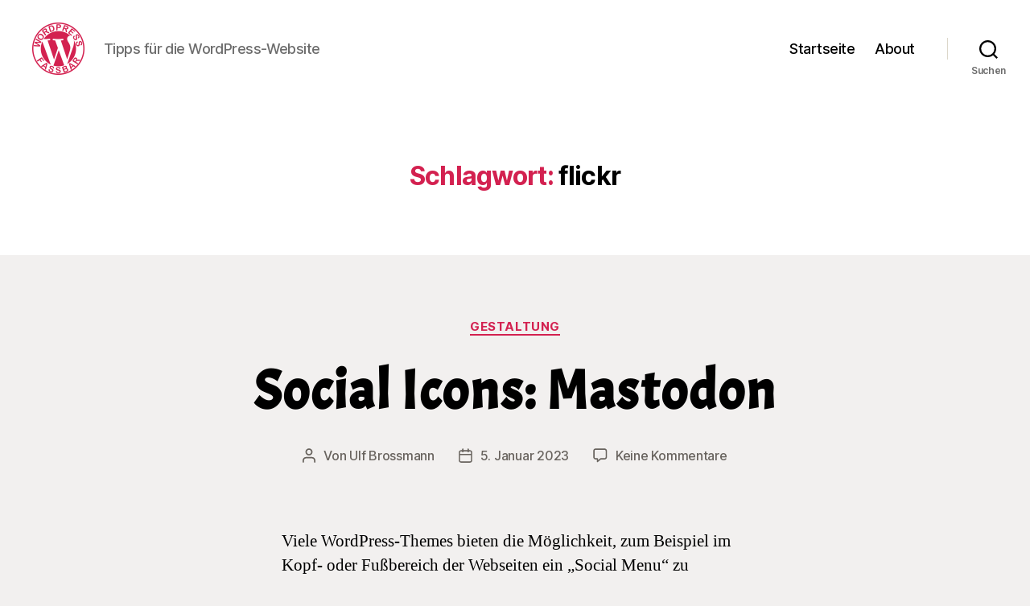

--- FILE ---
content_type: text/css
request_url: https://wordpress.fassbar.de/wp-content/themes/twentytwenty-child/style.css?ver=6.9
body_size: 3713
content:
/*
 Theme Name:   WordPress Fassbar
 Description:  Child-Theme für die Internetseiten von wordpress.fassbar.de
 Author:       U. Brossmann
 Author URI:   https://wordpress.fassbar.de
 Template:     twentytwenty
 Version:      2.0
 Text Domain:  twentytwenty-child
*/

/*
 *	Schriftart für Überschriften: acme-regular - latin
 */
@font-face {
  font-family: 'Acme';
  font-style: normal;
  font-weight: 400;
  src: url('https://wordpress.fassbar.de/fonts/acme-v18-latin-regular.eot'); /* IE9 Compat Modes */
  src: local(''),
       url('https://wordpress.fassbar.de/fonts/acme-v18-latin-regular.eot?#iefix') format('embedded-opentype'), /* IE6-IE8 */
       url('https://wordpress.fassbar.de/fonts/acme-v18-latin-regular.woff2') format('woff2'), /* Super Modern Browsers */
       url('https://wordpress.fassbar.de/fonts/acme-v18-latin-regular.woff') format('woff'), /* Modern Browsers */
       url('https://wordpress.fassbar.de/fonts/acme-v18-latin-regular.ttf') format('truetype'), /* Safari, Android, iOS */
       url('https://wordpress.fassbar.de/fonts/acme-v18-latin-regular.svg#Acme') format('svg'); /* Legacy iOS */
}
.entry-title {
	font-family: Acme, sans-serif !important;
	font-size: 3.8em !important;
	letter-spacing: 2px;
}

/*
 *	Weitere Schriftdefinitionen für spezielle Textabschnitte:
 */
.vita {
	font-family: "Inter var", -apple-system, BlinkMacSystemFont, "Helvetica Neue", Helvetica, sans-serif;
	font-size: 1.5rem;
	line-height: 2.7rem !important;
	color: #6d6d6d; /* mittelgrau für Schrift */
	letter-spacing: 1px;
	text-align: justify;
}
.fuss-textabsatz {
	font-family: "Inter var", -apple-system, BlinkMacSystemFont, "Helvetica Neue", Helvetica, sans-serif !important;
	font-size: 1.7rem;
}

/*
 *	Elemente verstecken:
 */
.ghost {
	display: none;
}
li.cat-item-19 { /* Thema "Hilfe" im Footerwidget */
	display: none;
}
.post-sticky { /* Hinweis "Oben gehalten" ausblenden */
	display: none !important;
}
/*
 *	Überschrift auf 404-Seite ausblenden (Abstandskorrektur zum Header, Themefehler):
 */
#post-184 > header {
	display: none;
}
#post-184 > .post-inner {
	margin-top: 0;
	padding-top: 0;
}

/*
 *	Silbentrennung:
 */
h3, h4, p, li, .entry-title {
	hyphens: auto;
}

/*
 *	Wichtiger Textabsatz:
 */
.wichtig {
	border-left: solid silver 10px;
	padding-left: 20px;
}

/*
 *	Social Icons Linkfarben:
 */
.sozialismus a {
	color: grey !important;
}
.sozialismus a:hover,
.sozialismus a:focus {
	color: #d32150 !important; /* himbeer hell */
}
.ambulanz a {
	color: #d32150 !important; /* himbeer hell */
}
.ambulanz a:hover,
.ambulanz a:focus {
	color: #bf0D3c !important; /* himbeer dunkel */
}

/*
 *	Externe Links kennzeichnen:
 */
.entry-content a[target="_blank"]:after {
	padding: 0 1px 0 0;
	color: grey;
	font-family: ForkAwesome;
	font-style: normal;
	font-size: 13px;
	content: " \f08e";
}
.extern-link-example a:after {
	content: " ➚";
	font-size: 1em;
	color: grey;
}

/*
 *	Schwierigkeitssterne:
 */
.stars {
	margin-top: 0;
	margin-bottom: 0;
	position: relative;
	top: 20px;
	text-align: center;
	font-family: Acme, sans-serif;
	font-size: 4.5em;
	letter-spacing: 10px;
}
.highstars {
	color: #d32150; /* himbeer hell */
}
.lowstars {
	color: grey;
}
.starlegend {
	margin-top: 0;
	margin-bottom: 0;
	position: relative;
	top: -40px;
	text-align: center;
	font-family: sans-serif;
	font-size: 0.6em;
	color: #6d6d6d; /* mittelgrau für Schrift */
	letter-spacing: 2px;
}

/*
 *	Kommentar-Checkbox Datenschutzergänzung:
 */
.comment-form-dsgvo { /* Abstandskorrektur */
	margin-bottom: 30px;
}
.comment-form-dsgvo { /* Einzug 2. Zeile */
	text-indent: -20px;
	margin-left: 20px;
}


--- FILE ---
content_type: text/css
request_url: https://wordpress.fassbar.de/wp-content/themes/twentytwenty-child/style.css?ver=2.0
body_size: 3713
content:
/*
 Theme Name:   WordPress Fassbar
 Description:  Child-Theme für die Internetseiten von wordpress.fassbar.de
 Author:       U. Brossmann
 Author URI:   https://wordpress.fassbar.de
 Template:     twentytwenty
 Version:      2.0
 Text Domain:  twentytwenty-child
*/

/*
 *	Schriftart für Überschriften: acme-regular - latin
 */
@font-face {
  font-family: 'Acme';
  font-style: normal;
  font-weight: 400;
  src: url('https://wordpress.fassbar.de/fonts/acme-v18-latin-regular.eot'); /* IE9 Compat Modes */
  src: local(''),
       url('https://wordpress.fassbar.de/fonts/acme-v18-latin-regular.eot?#iefix') format('embedded-opentype'), /* IE6-IE8 */
       url('https://wordpress.fassbar.de/fonts/acme-v18-latin-regular.woff2') format('woff2'), /* Super Modern Browsers */
       url('https://wordpress.fassbar.de/fonts/acme-v18-latin-regular.woff') format('woff'), /* Modern Browsers */
       url('https://wordpress.fassbar.de/fonts/acme-v18-latin-regular.ttf') format('truetype'), /* Safari, Android, iOS */
       url('https://wordpress.fassbar.de/fonts/acme-v18-latin-regular.svg#Acme') format('svg'); /* Legacy iOS */
}
.entry-title {
	font-family: Acme, sans-serif !important;
	font-size: 3.8em !important;
	letter-spacing: 2px;
}

/*
 *	Weitere Schriftdefinitionen für spezielle Textabschnitte:
 */
.vita {
	font-family: "Inter var", -apple-system, BlinkMacSystemFont, "Helvetica Neue", Helvetica, sans-serif;
	font-size: 1.5rem;
	line-height: 2.7rem !important;
	color: #6d6d6d; /* mittelgrau für Schrift */
	letter-spacing: 1px;
	text-align: justify;
}
.fuss-textabsatz {
	font-family: "Inter var", -apple-system, BlinkMacSystemFont, "Helvetica Neue", Helvetica, sans-serif !important;
	font-size: 1.7rem;
}

/*
 *	Elemente verstecken:
 */
.ghost {
	display: none;
}
li.cat-item-19 { /* Thema "Hilfe" im Footerwidget */
	display: none;
}
.post-sticky { /* Hinweis "Oben gehalten" ausblenden */
	display: none !important;
}
/*
 *	Überschrift auf 404-Seite ausblenden (Abstandskorrektur zum Header, Themefehler):
 */
#post-184 > header {
	display: none;
}
#post-184 > .post-inner {
	margin-top: 0;
	padding-top: 0;
}

/*
 *	Silbentrennung:
 */
h3, h4, p, li, .entry-title {
	hyphens: auto;
}

/*
 *	Wichtiger Textabsatz:
 */
.wichtig {
	border-left: solid silver 10px;
	padding-left: 20px;
}

/*
 *	Social Icons Linkfarben:
 */
.sozialismus a {
	color: grey !important;
}
.sozialismus a:hover,
.sozialismus a:focus {
	color: #d32150 !important; /* himbeer hell */
}
.ambulanz a {
	color: #d32150 !important; /* himbeer hell */
}
.ambulanz a:hover,
.ambulanz a:focus {
	color: #bf0D3c !important; /* himbeer dunkel */
}

/*
 *	Externe Links kennzeichnen:
 */
.entry-content a[target="_blank"]:after {
	padding: 0 1px 0 0;
	color: grey;
	font-family: ForkAwesome;
	font-style: normal;
	font-size: 13px;
	content: " \f08e";
}
.extern-link-example a:after {
	content: " ➚";
	font-size: 1em;
	color: grey;
}

/*
 *	Schwierigkeitssterne:
 */
.stars {
	margin-top: 0;
	margin-bottom: 0;
	position: relative;
	top: 20px;
	text-align: center;
	font-family: Acme, sans-serif;
	font-size: 4.5em;
	letter-spacing: 10px;
}
.highstars {
	color: #d32150; /* himbeer hell */
}
.lowstars {
	color: grey;
}
.starlegend {
	margin-top: 0;
	margin-bottom: 0;
	position: relative;
	top: -40px;
	text-align: center;
	font-family: sans-serif;
	font-size: 0.6em;
	color: #6d6d6d; /* mittelgrau für Schrift */
	letter-spacing: 2px;
}

/*
 *	Kommentar-Checkbox Datenschutzergänzung:
 */
.comment-form-dsgvo { /* Abstandskorrektur */
	margin-bottom: 30px;
}
.comment-form-dsgvo { /* Einzug 2. Zeile */
	text-indent: -20px;
	margin-left: 20px;
}
